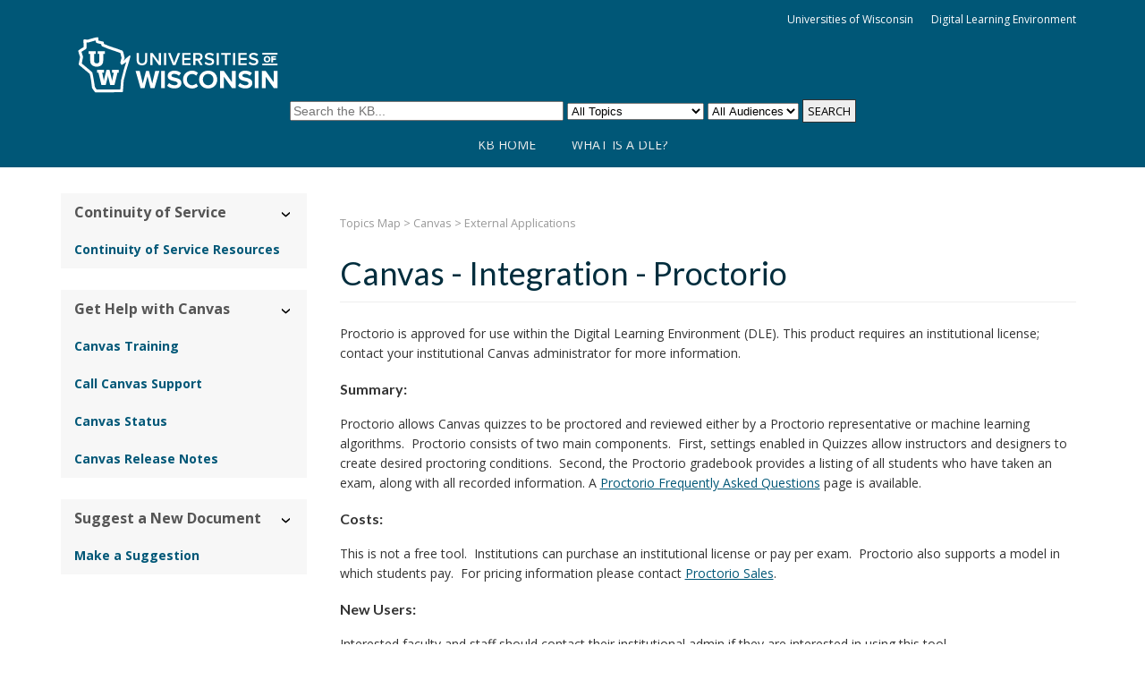

--- FILE ---
content_type: text/html; charset=utf-8
request_url: https://kb.wisconsin.edu/dle/page.php?id=97329
body_size: 5737
content:
<!DOCTYPE html><html lang="en-US"><head><script>(function(w,d,s,l,i){w[l]=w[l]||[];w[l].push({'gtm.start':new Date().getTime(),event:'gtm.js'});var f=d.getElementsByTagName(s)[0],j=d.createElement(s),dl=l!='dataLayer'?'&l='+l:'';j.async=true;j.src='https://www.googletagmanager.com/gtm.js?id='+i+dl;f.parentNode.insertBefore(j,f);})(window,document,'script','dataLayer','GTM-5MRHB7J');</script><title>Canvas - Integration - Proctorio</title><meta http-equiv="content-type" content="text/html; charset=utf-8"><meta name="description" content=""><meta name="keywords" content="KnowledgeBase, knowledge base, universities, colleges, higher education, knowledge sharing, knowledge collaboration, technical support self-service solutions"><meta name="application-name" content="University KnowledgeBase"><meta name="viewport" content="width=device-width, initial-scale=1.0"><link rel="canonical" href="https://kb.wisconsin.edu/dle/97329"><script src="/css/kbs-base.js?v=2610" type="text/javascript"></script><link rel="shortcut icon" type="image/x-icon" href="/images/group388/logo/favicon.ico"><link rel="stylesheet" type="text/css" media="screen" href="/css/froala-editor@3.2.2/froala_style.min.css"><link rel="stylesheet" type="text/css" media="screen" href="/css/froala-editor@3.2.2/froala_override.css"><link rel="stylesheet" type="text/css" media="screen" href="/css/tinymce@5/content.css"><link rel="stylesheet" type="text/css" media="screen" href="/css/kbs-base.css?v=2610"><link rel="stylesheet" type="text/css" media="screen" href="/css/default_layout1.css?v=2610"><style></style>

<link href="https://fonts.googleapis.com/css?family=Lato:400,700,700i|Open+Sans:400,400i,700,700i" rel="stylesheet">

<style>

body {

    font-family: "Open Sans", Helvetica, Arial, sans-serif;
    font-size: 14px;
    line-height: 1.618;
    color: #333333;

}

h1, h2, h3, h4 {
    font-family: "Lato", sans-serif;
}

a, a:visited {
    color: #005777;
}

a:hover, a:focus {
    color: #002d3d;
    text-decoration: none;
}

.section {
    margin: 0 auto;
    max-width: 1170px;
}

/***** TOP LINKS, LOGO, AND SEARCH *****/

#top-links, #top-links-int {
    background: #002d3d;
    border-bottom: .75em solid #005777;
}

#top-links, #top-links-int, #logo-search {
    padding: 10px 50px;
}

#top-right-links {
    position: relative; /**/
    z-index:1000; /**/
}

#top-left-links li, #top-right-links li {
    padding: 0 10px;
}

.span_logo-search_1_of_2 { /**/
    background: #005777; 
    position: absolute !important;
    top: 0;
    left: 0;
    padding: 35px 0px 40px;
    overflow: hidden;
    width: 100%;
}

.span_logo-search_2_of_2 { /**/
    position: relative;
    text-align: center;
    width: 100%;
    padding-top: 10px;
}

#logo-search {
    background: #005777;
   /* height: 140px; use if linkbar is disabled*/
   height: 70px;
}

#group-logo {
    max-width: 1220px; /*increase relative to padding*/
    margin: 0px auto;
    padding-left: 50px;
}

#group-logo a, #group-logo a:hover {
    position: relative;
    z-index: 100;
}

#group-logo img {
    width:240px;
}

#search-form .inputBox {
    font-size: 14px;
}

#search-form .search {
    font-size: 13px;
    font-weight: normal;
    font-family: inherit;
    background: #EEEEEE;
    padding: 3px 5px;
    border: 1px solid #333;
}

/***** TWO-COLUMN LAYOUT *****/

#middle-sect1, #middle-sect2, #middle-sect22 {
	margin: 1em 5% 2em 5%;
}

#middle-sect3 {
    margin: 1em 5% 2em 5%;
}

.section.group.middle-sect2, .section.group.middle-sect3 {
    display: flex;
    flex-wrap: wrap;
}

.span_middle2_1_of_2, .span_middle3_1_of_3, .span_middle3_3_of_3 {
    width: auto;
    flex: 1 1;
    min-width: 145px;
}

.span_middle3_1_of_3, .span_middle2_1_of_2, .span_middle22_1_of_2 {
    margin-right: 2em!important;
}

.span_middle3_3_of_3 {
    margin-left: 2em!important;
}

.span_middle2_2_of_2 {
    width: auto;
    flex: 3 1;
    min-width: 68%;
}

.span_middle3_2_of_3 {
	width: auto;
    flex: 3 1;
    min-width: 60%;
}

/***** SIDE AND CONTENT MODULES *****/

#under-logo-links, #under-search-links {
    background: #005777;
    height: auto;
}

#under-logo-links ul, #under-search-links ul {
    padding: 0 15px;
}

#under-logo-links li, #under-search-links li {
    line-height: 22px;
    background: none;
    padding-right: 40px;
}

#under-logo-links li:last-child, #under-search-links li:last-child {
    padding-right: 0;
}

#under-logo-links li a, #under-search-links li a {
    color: #eee;
    padding: 14px 0;
    display: block;
    font-weight: normal;
    text-transform: uppercase;
}

#under-logo-links ul li a:hover, #under-search-links ul li a:hover {
    background: none;
}

.kbleftlinks, .kbrightlinks, #qcats {
    background: #F7F7F7;
    margin-bottom: 1.5rem;
}

.kbleftlinks .head, .kbrightlinks .head, #qcats .head {
    background: transparent;
    font: bold 16px "Open Sans", Helvetica, Arial, sans-serif;
    color: #555;
    text-align: left;
    padding: 10px 15px;
}

.kbleftlinks ul, .kbrightlinks ul {
    background: transparent;
    border: none;
}

.kbleftlinks li, .kbrightlinks li {
    border-bottom: none;
    font-size: 14px;
    line-height: 22px;
}

.kbleftlinks a, .kbrightlinks a, #qcats a {
    padding: 10px 15px;
    color: #005777 !important;
}

.kbleftlinks a:hover, .kbrightlinks a:hover, #qcats a:hover {
    background-color: #EEEEEE;
    color: #000000 !important;
}

#news, #topDocs, #recentDocs, .custom {
    background-color: #EEEEEE;
    margin-bottom: 20px;
    padding: 20px;
    border-radius: 6px;
}

#news h2, #topDocs h2, #recentDocs h2, .custom h2 {
    font-size: 26px;
    line-height: unset;
    font-weight: normal;
    font-family: 'Lato', sans-serif;
    margin: 0 0 11px 0;
    padding: 0 !important;
    border-bottom: none;
    background-color: transparent;
    color: #555555;
}

#news a, #topDocs a, #recentDocs a, .custom a {
    color: inherit;
    text-decoration: none;
}

#news a:hover, #topDocs a:hover, #recentDocs a:hover, .custom a:hover {
    border-bottom: 1px solid #ababab;
    color: #005777;
}

#news .nonews, #news .summary {
    font-size: inherit;
}

#news .title {
    font-size: 15px;
    color: inherit;
}

.news-update-time {
    font-size: 12px;
}

/***** SEARCH RESULTS AND DOC PAGES *****/

#search-result-table1 .top th, #search-result-table1 .top a {
    background: #002d3d;
    color: #FFF;
}

#search-result-table1 th, #search-result-table1 td {
    padding: 5px 10px;
}

.title {
    font-size: 36px;
    font-weight: normal;
    padding-bottom: 10px;
    border-bottom: 1px solid #eeeeee;
    line-height: 1.2;
    color: #002d3d;
}

/*Old - delete when table is converted to div*/
.kbfeedbacktable1 {
    margin: 1.5em 0;
}

.kbfeedbacktable1 th {
    font-size: 13px;
}

.kbfeedbacktable1 td {
    background-color: #F7F7F7;
}
/*End old*/

/*New 11-11-24*/
.doc-info {background-color: #F7F7F7; padding: .8rem;}
/*End new*/
/***** FOOTER *****/

#copyright {
    background-color: #424242;
    border-top: none;
    color: #FFFFFF;
    font-family: inherit;
    line-height: 1.2;
}

#copyright a {
    color: inherit;
}



/***** RESPONSIVE *****/

@media only screen and (max-width: 780px) {
    
    .col {
        margin: 7px 0;
}
    
    .span_top_2_of_3 {
        margin: 0;
        height: 0;
    }
    
    #top-left-links ul, #top-right-links ul {
        padding: 0;
        text-align: right;
    }
    
    #under-logo-links ul, #under-search-links ul {
        padding-bottom: 10px;
    }
    
    #under-logo-links li a, #under-search-links li a {
        white-space: nowrap;
        display: inline-block;
    }
    
    .span_logo-search_1_of_2 {
        text-align: left;
        margin-top: 0;
    }
    
    .span_logo-search_2_of_2 {
        padding-top: 60px;
    }
    
    #logo-search {
        margin-bottom: 0;
    }
	
    .span_middle2_2_of_2 , .span_middle2_1_of_2, .span_middle22_2_of_2, .span_middle22_1_of_2, .span_middle3_3_of_3, .span_middle3_2_of_3, .span_middle3_1_of_3 {
        width: 100%;
        flex: none;
        margin: .5em 0 !important;
    }
    
    .kbleftlinks li, .kbrightlinks li {
        border-bottom: none;
    }
    
    .kbleftlinks a, .kbrightlinks a, #qcats a {
        display: inline-block;
    }
    
    .kbleftlinks a:hover, .kbrightlinks a:hover, #qcats a:hover {
        display: inline-block
    }
}</style><link rel="stylesheet" type="text/css" media="screen" href="/css/uw-buttons.css"><link rel="stylesheet" type="text/css" media="print" href="/css/print.css"></head><body><noscript><iframe src="https://www.googletagmanager.com/ns.html?id=GTM-5MRHB7J" height="0" width="0" style="display:none;visibility:hidden"></iframe></noscript><div id="skip-nav"><a href="#maincontent">Skip navigation</a></div><div id="body-container"><header role="banner"><div id="top-links"><div class="section group top"><div class="col span_top_1_of_3"><span class="hidden">Canvas - Integration - Proctorio</span></div><div class="col span_top_2_of_3"><img src="/css/1px_transparent.gif" alt="" style="border:0;width:0;height:0"></div><div class="col span_top_3_of_3"><div id="top-right-links"><ul><li class="first"><a href="https://www.wisconsin.edu/">Universities of Wisconsin</a></li><li><a href="https://www.wisconsin.edu/dle">Digital Learning Environment</a></li></ul></div></div></div></div><div id="logo-search"><div class="section group logo-search"><div class="col span_logo-search_1_of_2"><div id="group-logo"><a href="./"><img src="/images/group388/logo/UniversitiesLogo.svg" alt="UWSA Digital Learning Environment KnowledgeBase" width="" height=""><span class="group-name-hide">UWSA DLE</span></a></div></div><div class="col span_logo-search_2_of_2"><div id="search-form" class="upper" role="search"><form accept-charset="UTF-8" method="get" action="search.php" title="Search"><span id="resultc" role="status" aria-live="polite"></span><br><label for="q" class="hidden">Search term</label><input class="inputBox" id="q" type="text" name="q" placeholder="Search the KB..." value="" size="36" maxlength="140" onkeyup="resultC(this.value)" aria-controls="resultc" aria-autocomplete="both" > <label for="cat" class="hidden">Select topic</label><select class="selectBox kb-dropdown-fixed-300m" id="cat" name="cat" onchange="this.form.submit();"><option value="0">All Topics</option><option value="8259">Known Issues</option><option value="8253">Canvas</option><option value="9589">&nbsp; Continuity of Service</option><option value="8257">&nbsp; External Applications</option><option value="9568">&nbsp; PeopleSoft</option><option value="8255">Kaltura</option><option value="8348">&nbsp; Known Issues</option><option value="11177">Zoom</option></select> <label for="aud" class="hidden">Select audience</label><select class="selectBox kb-dropdown-fixed-300m" id="aud" name="aud" onchange="this.form.submit();"><option value="0">All Audiences</option><option value="261">Administrator</option><option value="1">Faculty</option><option value="2">Staff</option><option value="3">Students</option></select> <input class="search" type="submit" value="SEARCH"></form></div><script>if(document.getElementsByClassName("search")){document.getElementsByClassName("search")[0].addEventListener("click", searchBtn);}</script></div></div></div><div id="under-search-links"><ul><li class="first"><a href="https://kb.wisconsin.edu/dle/">KB Home</a></li><li><a href="https://www.wisconsin.edu/dle/strategy/">What is a DLE?</a></li></ul></div></header><div id="container"><div id="middle-sect2"><div class="section group middle-sect2"><div class="col span_middle2_1_of_2"><nav role="navigation" aria-labelledby="ContinuityofService"><div class="kbleftlinks"><span id="ContinuityofService" class="head">Continuity of Service</span><ul id="kbleftul0"><li><a href="https://kb.wisconsin.edu/dle/search.php?q=&cat=9589&aud=0">Continuity of Service Resources</a></li></ul></div></nav><nav role="navigation" aria-labelledby="GetHelpwithCanvas"><div class="kbleftlinks"><span id="GetHelpwithCanvas" class="head">Get Help with Canvas</span><ul><li><a href="https://community.canvaslms.com/community/answers/training/">Canvas Training</a></li><li><a href="https://www.wisconsin.edu/dle/canvas-support/">Call Canvas Support</a></li><li><a href="https://status.instructure.com/">Canvas Status</a></li><li><a href="https://community.canvaslms.com/community/answers/releases">Canvas Release Notes</a></li></ul></div></nav><nav role="navigation" aria-labelledby="SuggestaNewDocument"><div class="kbleftlinks"><span id="SuggestaNewDocument" class="head">Suggest a New Document</span><ul><li><a href="https://kb.wisconsin.edu/dle/feedback.php?action=2&help=suggest">Make a Suggestion</a></li></ul></div></nav></div><div class="col span_middle2_2_of_2"><main id="maincontent" role="main"><div id="page-content" role="article"><div class="fr-element fr-view"><br><span class="topic-path"><a href="topics.php">Topics Map</a> &gt; <a href="search.php?cat=8253">Canvas</a> &gt; <a href="search.php?cat=8257">External Applications</a> <br></span><h1 class="title">Canvas - Integration - Proctorio</h1><div style="float:right;text-align:right;padding:1px;border-radius:2px;"></div><div class="doc-summary">Proctorio is approved for use within the Digital Learning Environment (DLE). This product requires an institutional license; contact your institutional Canvas administrator for more information.</div><div class="doc-body"><h3>Summary:</h3>
<div>Proctorio allows Canvas quizzes to be proctored and reviewed either by a Proctorio representative or machine learning algorithms.&nbsp; Proctorio consists of two main components.&nbsp; First, settings enabled in Quizzes allow instructors and designers to create desired proctoring conditions.&nbsp; Second, the Proctorio gradebook provides a listing of all students who have taken an exam, along with all recorded information. A <a href="https://proctorio.com/faq" target="_blank" rel="noopener">Proctorio Frequently Asked Questions</a> page is available.</div>
<div><span style="color: #333333;"><span style="font-family: Muli, sans-serif;"></span></span>
<h3 style="box-sizing: border-box; margin: 0px 0px 10px; font-family: Muli, sans-serif; font-size: 16px; color: #333333;"></h3>
<h3>Costs:</h3>
</div>
<div>This is not a free tool.&nbsp; Institutions can purchase an institutional license or pay per exam.&nbsp; Proctorio also supports a model in which students pay.&nbsp; For pricing information please contact <a href="https://proctorio.com/get-started" target="_blank" rel="noopener">Proctorio Sales</a>.</div>
<h3>New Users:</h3>
<p>Interested faculty and staff should contact their institutional admin if they are interested in using this tool.</p>
<h3>Additional Resources</h3>
<ul>
<li><a href="https://proctorio.com/get-started" target="_blank" rel="noopener">Getting Started and Browser Extension</a></li>
<li><a href="https://proctorio.com/support" target="_blank" rel="noopener">Support Center</a></li>
<li><a href="https://proctorio.com/policies#all&amp;all&amp;tos&amp;section-termsofservice" target="_blank" rel="noopener">Terms of Service</a></li>
<li><a href="https://proctorio.com/policies#all&amp;all&amp;aup&amp;section-acceptableusepolicy" target="_blank" rel="noopener">Acceptable Use Policy</a></li>
<li><a href="https://proctorio.com/privacy" target="_blank" rel="noopener">Privacy Policy</a></li>
</ul></div></div></div><br style="clear:both;"><hr class="kbhr1"><div class="doc-info"><div class="doc-attr keywords"><div class="doc-attr-name">Keywords:</div><div class="doc-attr-value"><span id="kb-page-keywords">External Apps LTI Proctorio proctoring</span></div></div><div class="doc-attr id"><div class="doc-attr-name">Doc ID:</div><div class="doc-attr-value">97329</div></div><div class="doc-attr owner"><div class="doc-attr-name">Owned&nbsp;by:</div><div class="doc-attr-value"><span class="doc-attr-value-owner-name">Christy S. in </span>UWSA DLE</div></div><div class="doc-attr created"><div class="doc-attr-name">Created:</div><div class="doc-attr-value">2020-01-24</div></div><div class="doc-attr updated"><div class="doc-attr-name">Updated:</div><div class="doc-attr-value">2025-02-05</div></div><div class="doc-attr sites"><div class="doc-attr-name">Sites:</div><div class="doc-attr-value">UW System Administration DLE</div></div><div class="doc-attr feedback"><div class="doc-attr-value"><input type="hidden" id="did" value="97329"><span id="vote-yes"><input type="button" id="helpfulBtn" class="feedback-btn-yes" value="Helpful"></span> <span id="count-yes">0</span> &nbsp; <span id="vote-no"><input type="button" id="unhelpfulBtn" class="feedback-btn-no" value="Unhelpful"></span> <span id="count-no">0</span> &nbsp; <script>if(document.getElementById("helpfulBtn")){document.getElementById("helpfulBtn").addEventListener("click", yesVote);}if(document.getElementById("unhelpfulBtn")){document.getElementById("unhelpfulBtn").addEventListener("click", noVote);}</script> <span class="doc-comment"><a class="feedback-btn-link" href="feedback.php?action=2&amp;help=comment&amp;id=97329">Comment</a></span> <span class="suggest-doc3"><a class="feedback-btn-link" href="feedback.php?action=2&amp;help=suggest&amp;id=97329">Suggest new doc</a></span><span id="feedback-thank-you"></span></div></div></div><div class="topic-footer"> <br></div></main></div></div></div><footer><div id="copyright" role="contentinfo">Copyright © 2026<br><div id="view-toggle"><p></p></div></div></footer></div></div><script src="/cssjs/kb-collapsing-modules.js" type="text/javascript"></script><script type="text/javascript" src="/cssjs/kb-doc-collapsing-panels.js"></script><script>if(document.getElementsByTagName("a")){let els=document.getElementsByTagName("a");for(let i=0;i<els.length;i++){els[i].addEventListener("click", lnks);}}</script></body></html>

--- FILE ---
content_type: text/css
request_url: https://kb.wisconsin.edu/css/froala-editor@3.2.2/froala_override.css
body_size: 131
content:
.fr-view table td { padding: 5px; }
.fr-view .fr-class-code { padding: 2px 5px; }
.fr-view ul, .fr-view ol { list-style-position: unset; }
.fr-element { z-index: 0; }


--- FILE ---
content_type: text/css
request_url: https://kb.wisconsin.edu/css/kbs-base.css?v=2610
body_size: 2555
content:
@charset "utf-8";
/*
Starting this file intended for consolidating default_layout1.css and default_layout2.css, etc.
This is to avoid duplicating new CSS declarations as the KB evolves and with new features and elements.
*/

body {font-family: Arial, sans-serif; color:#333333; margin: 0; padding: 0;}

/* Override froala css */
.fr-view table td { padding: 5px; }

/* Generic headings, pre, form, img, etc */
h1 {font-size:19px;}
h2 {font-size:18px;}
h3 {font-size:16px;}
h4 {font-size:14px;}
.kb-page-see-also h2 {font-size:16px;}
p { min-height: 1px; }
form {margin:0;}
img {border:none; max-width:100%; height:auto;} /*for ie8 add: width:auto\9;*/
a[name] {color:inherit; background-color:inherit; text-decoration:inherit;}
pre {font-size:11px; white-space:pre-wrap; word-wrap:break-word;}
abbr, span.abbr, acronym  {cursor:help; border-bottom: 1px dashed #000;}
hr.kbhr1 {border:0;height:1px;background:#333;}
.auto-pre-txt {font-size:10pt;font-family:arial,sans-serif,helvetica;line-height:1.25em;}

/* Search result condensed format */
#resp-table {width: 100%; display: table; background: #fff; margin-bottom: 1rem;}
#resp-table a:link {text-decoration: none;}
#resp-table a:hover {text-decoration: underline;}
#resp-table-caption {display: table-caption; visibility: hidden;}
#resp-table-header {display: table-header-group; background-color: rgb(225, 224, 224); font-weight: bold; font-size: 1rem;}
.table-header-cell {display: table-cell; padding: 0.2rem; text-align: justify; border: 1px solid #d9d9d9; border-right: 0;}
#resp-table-body {display: table-row-group;}
.resp-table-row {display: table-row;}
.resp-table-row.row:nth-child(even) {background: #f8f6f5;}
.table-body-cell {display: table-cell; padding: 0.25rem; border: 1px solid #d9d9d9; border-top: 0; border-right: 0;}
.center {text-align: center;}
.date-Ymd {white-space: nowrap;}
.extra-left-padding {padding-left: 0.6rem;}
.last-cell {border-right: 1px solid #d9d9d9;}
#resp-table-footer {display: table-footer-group; background-color: #f4f2f1; font-weight: bold; font-size: inherit; color: rgba(255, 255, 255, 0.45);}
.table-footer-cell {display: table-cell; padding: 10px; text-align: justify; border-bottom: 1px solid #d9d9d9;}
@media all and (max-width: 430px) {  .date-Ymd {white-space: pre-wrap;}  }

/* KB page info section */
.doc-info {display: flex; flex-wrap: wrap; font-size: 1rem;}
.doc-info div {display: inline-block; line-height: 2; padding: 2px 5px;}
.doc-info .doc-attr {flex: 1 1 50%; display: flex; flex-wrap: nowrap;}
.doc-info .doc-attr-name {font-weight: bold;}
.doc-info .doc-attr-value {display: block;}
.doc-attr.keywords, .doc-attr.sites, .doc-attr.feedback, .doc-attr.cleanurl {flex: 1 1 100%;}

/* QA (question answering) popup form */
.qa-form-popup {
    display: none; position: fixed; bottom: 0; right: 15px; border: 3px solid #0479a8; z-index: 19; width: 48rem;
    font-size: 1rem; overflow-y: auto; max-height: 80vh; border-radius: 8px;
}
.qa-form-container { max-width: 100%; padding: 10px; background-color: var(--uwBgGray); }
.qa-form-container textarea {
    width: 97%; padding: 10px; margin: 5px 0 10px 0; border: none; background: #FFFFFF;
    resize: none; overflow-y: auto; /* Enable vertical scrolling for textarea */
}
.qa-response {
    margin-top: 20px; padding: 0 10px 0 10px; border: 1px solid #ccc;
    background-color: #f9f9f9; max-height: 800px;  overflow-y: auto;
}
.qa-form-container .qa-btn {
    background-color: #04AA6D; color: white; padding: 8px 12px; border: none; cursor: pointer;
    width: 48%; margin-right: 2%; opacity: 0.8;
}
.qa-form-container .qa-btn-container { display: flex; justify-content: space-between; }

/* Interactive action status message */
.kb-success-msg, .kb-warning-msg, .kb-error-msg {
    font-family: sans-serif, arial, helvetica; font-size: 0.88rem;
    margin: 12px 0 2px 0; padding: 8px; border-radius: 3px;
}
.kb-info-msg { color: #059; background-color: #BEF; }
.kb-success-msg { color: #270; background-color: #DFF2BF; }

/* Split button menus similar to those in admin tools */
.kb-button-container {display: flex; gap: 1px; justify-content: center; margin: 10px 0 12px 0; text-align: left;}
.split-button {position: relative; display: inline-block;}
.split-button button::after {content: url('/css/svg/arrow-up-24.svg'); margin-left: 6px; transform: rotate(-180deg); transition: transform 0.3s;}
.split-button button.blue {background: #207ab7; padding-left: 0; height: 100%;}
.split-button button.blue::after {content: url('/css/svg/arrow-up-white-24.svg'); margin-left: 6px; transform: rotate(-180deg); transition: transform 0.3s;}
.split-button button.rotate::after {transform: rotate(-360deg);}
.split-button a.copy::after {content: url('/css/svg/copy-14.svg'); margin: 0.2rem 0 0 0.4rem; vertical-align: middle;}
.split-button a.new-tab::after {content: url('/css/svg/external-link-13.svg'); margin: 0.2rem 0 0 0.4rem; vertical-align: middle;}
.split-btn {
    display: flex; color: #135e96; font-weight: 700; cursor: pointer; align-items: center; justify-content: space-between;
    border: 2px solid #207ab7; border-radius: 3px; margin-bottom: 8px; margin-right: 4px; padding-left: 14px;
}
.dropdown-menu {
    display: none; position: absolute; margin-top: -6px; border-radius: 3px; background-color: #f9f9f9;
    box-shadow: 0 8px 16px 0 rgba(0,0,0,0.2); white-space: nowrap; z-index: 1;
}
.dropdown-menu a, .dropdown-menu a:visited {
    color: black; padding: 6px 16px; text-decoration: none; display: block; cursor: pointer;
    border: 1px solid transparent; border-radius: 3px; font-family: sans-serif, arial, helvetica;
}
.dropdown-menu a:hover {color: black; background-color: #e6e5e5; border: 1px solid #999; border-radius: 3px;}
.dropdown-menu a:first-child {margin-top: 8px;}
.dropdown-menu a:last-child {margin-bottom: 8px;}
.dropdown-menu.open {display: block;}
.dropdown-menu-right, .dropdown-menu-right2 {right: 0; left: auto;}
.kb-dropdown-divider {border-top: 1px solid #ccc; margin: 6px 0;}

/* KB page action buttons and their tooltips */
.kb-doc-action-btn {cursor: pointer; margin-right: 0.4rem;}
.kb-tooltip {position: relative; display: inline-block;}
.kb-tooltip .kb-tooltip-text {
    position: absolute; visibility: hidden; white-space: nowrap; background-color: #333; color: #fff; padding: 5px 10px;
    border-radius: 5px; font-size: 12px; text-align: left; z-index: 3; top: -36px; left: 2%; opacity: 0; transition: opacity 0.5s;
}
.kb-tooltip:hover .kb-tooltip-text {visibility: visible; opacity: 1;}

/* Paging links for search results etc. */
.kbt-paging {text-align:center; font-weight:normal; font-size:90%; padding:10px 0; margin-left:auto; margin-right:auto; width:96%;}
.kbt-paging ul {list-style-type: none;}
.kbt-paging li {display: inline; margin: 0 1px !important;}
.kbt-paging a:hover {color: rgb(2, 84, 131); background-color:#cccccc;border:1px solid #666666;}
.kbt-paging a {display: inline-block; border: 1px solid #999; padding: 1px 8px; margin: 1px 2px;
    text-decoration: none; color: #0479a8; border-radius: 3px; min-width: 20px;
}
a.pag-ellipsis {border: none !important; color: #000 !important; padding: 1px 4px !important;}
a.pag-ellipsis:hover {background: none !important; border: none !important; color: inherit !important;}
a[aria-current] {background: #0479a8 !important; color: #fff !important; border-color: #0479a8 !important;}
a[aria-current]:hover {background: #0479a8; color: #fff; border-color: #0479a8;}


--- FILE ---
content_type: text/css
request_url: https://kb.wisconsin.edu/css/default_layout1.css?v=2610
body_size: 8108
content:
@charset "utf-8";

html, body {min-height:100%;}
#top-links {background-color:#680000; color:#ffffff;}
#top-links-int {background-color:#363636; color:#ffffff;}

.kbleftlinks .head, .kbrightlinks .head, #qlinks .head, #resource-links .head, #qcats .head, #news h2, #topDocs h2, #recentDocs h2, .custom h2 {background-color:#E9DDBF; color:#993300;}
.kbleftlinks ul, .kbrightlinks ul, #qlinks ul, #resource-links ul {border-left:3px solid #E9DDBF; border-right:3px solid #E9DDBF; border-bottom:4px solid #E9DDBF;}
.kbleftlinks li, .kbrightlinks li, #qlinks li, #resource-links li {border-bottom:1px solid #E9DDBF;}

a {color:#000099; text-decoration:underline;}
a:hover {color:#990000;}
a:visited {color:#333366;}

#skip-nav a {position:absolute; left:-10000px; top:auto; width:1px; height:1px; overflow:hidden;}
#skip-nav a:focus {position:static; width:auto; height:auto;}
div {box-sizing: border-box;}
div[aria-hidden="true"] {display:none;}
div[aria-hidden="false"] {display:block;}

.txt-unavailable {font-size: 90%; color: #595959; display: none;}
.internal-only-suffix {font-size: 88%; font-weight: normal; color: #595959;}

/* Overall container, eg. width:960px; */
#body-container {width:100%; margin-left:auto; margin-right:auto;}

/* Top links */
#top-links, #top-links-int {margin:0; padding:5px 5px 5px 5px;}
#top-left-links ul, #top-right-links ul {margin:0; padding-left:1px;}
#top-left-links li, #top-right-links li {font-size:12px; line-height:14px; display:inline; padding:0 5px 0 5px; border-left:0 solid #eeeeee;}
#top-left-links li {font-weight:bold;}
#top-left-links .first, #top-right-links .first  {border-left:0;}
#top-left-links a, #top-right-links a {color:#FEFEFE; text-decoration:none;}
#top-left-links a:hover, #top-right-links a:hover {text-decoration:underline;}
#top-right-links ul, #top-right-links li  {text-align:right;}
.span_top_3_of_3 {width:50%; text-align:right;}
.span_top_2_of_3 {width:49%; text-align:left;}
.span_top_1_of_3 {width:1%; text-align:left; text-decoration:none; padding:0;}

/* Link bar under group log or under search form */
#under-logo-links, #under-search-links {background-color:#E8DBCA; width:100%; margin-left:auto; margin-right:auto; background-image:url(/css/link_bar_bg.jpg); background-position:top left; background-repeat:repeat-x; height:25px;}
#under-logo-links ul, #under-search-links ul {margin:0; padding:0; list-style:none; list-style-image:none; text-align:center;}
#under-logo-links li , #under-search-links li {padding:0; display:inline-block; line-height:25px; font-size:1em; vertical-align:top; list-style-type:none;
    background:transparent url(/css/link_bar_button_border.gif) no-repeat right 0; zoom: 1;
}

#under-logo-links li a, #under-search-links li a {color:#993300; font-size:1em; font-weight:bold; padding:0 18px; text-decoration:none;}
#under-logo-links li:last-child, #under-search-links li:last-child {background:none;}
#under-logo-links ul li a:hover, #under-search-links ul li a:hover {background:url(/css/link_bar_hover_bg.jpg) no-repeat right 0;}

/* Logo and search form */
#logo-search {background-color:#990000; color:#ffffff; margin:0; padding:0;}
#group-logo {width:100%; margin:0 auto 0 4px;}
#group-logo .group-name, #group-logo .group-name-hide {
    display: inline-block;
    line-height: 1.1;
    padding: .5rem 0 0 0;
    color: #c5050c;
    font-weight: 800;
    font-size: 1.25rem;
    margin: auto 0;
    text-shadow: none;
    font-family: inherit;
    text-align: left;
}
#group-logo .group-name {display:block;}
#group-logo .group-name-hide {display:none;}
#group-logo a, #group-logo a:hover {text-decoration:none;}

#search-form {width:100%; white-space:nowrap; margin-top:16px;}
#search-form .inputBox {font-size:100%;}
#search-form .selectBox {font-size:13px;}
#search-form .search {font-weight:bold;}
/* If link bar between logo and search form, class .lower is used */
#search-form.lower {background-color:#eeeeee; text-align:center; padding-bottom:10px; margin-top:0;}
/* selected topics */
.ticked {background-color:#ECF6CE; color:#088A08;}

.span_logo-search_2_of_2 {width:68%; text-align:left; margin:0;}
.span_logo-search_1_of_2 {width:32%; text-align:left; margin:0;}

#header-banner {background:none repeat scroll 0 0 rgb(255, 209, 204); border: 1px solid rgb(255, 179, 170); padding: 15px; margin: 10px 12px -2px 10px;}

/* Content area (anything below the searchbox, eg. content modules, kb article content) */
#container {min-width:500px; width:100% !important; position:relative; padding-top:11px;}

.kb-dropdown-fixed-300m {max-width: 300px; white-space: nowrap; overflow: hidden; text-overflow: ellipsis;}

/* mouseover dropdown menu */
div#mouseover-dropdown { width:100%; margin-left:auto; margin-right:auto; background-image:url(/css/link_bar_bg.jpg); background-position:top left; background-repeat:repeat-x; border-top:2px groove #E9DDBF; border-bottom:2px groove #E9DDBF; }
div#mouseover-dropdown ul { margin:0; padding:0; list-style:outside none none; text-align:center; }
div#mouseover-dropdown li { padding:0 18px; display:inline-block; line-height:25px; font-size:1em; vertical-align:top; list-style-type:none; background:transparent url(/css/link_bar_button_border.gif) no-repeat right 0; position:relative; }
div#mouseover-dropdown li li { background:none; width:90%; padding:0 5%; text-align:left; border-bottom:1px solid #C9BD9F; }
div#mouseover-dropdown li:last-child { background:none; }
div#mouseover-dropdown span, div#mouseover-dropdown a { font-size:1em; font-weight:bold; color:#993300; text-decoration:none; margin:0; }
div#mouseover-dropdown a:hover { text-decoration:underline; }
div#mouseover-dropdown li ul { padding:0; display:none; position:absolute; top:25px; left:-1px; right:-1px; background-color:#E9DDBF; z-index:3; border:2px groove #E9DDBF; }
div#mouseover-dropdown li:hover ul { display:block; }

/* Handle for kb article content */
#page-content {background-color:#ffffff;}

/* Side menus */
.kbleftlinks, .kbrightlinks, #qlinks, #resource-links, #qcats {margin-bottom:5px;}
.kbleftlinks .head, .kbrightlinks .head, #qlinks .head, #resource-links .head, #qcats .head {font-weight: bold; font-size:90%; line-height:13px; text-align:center; padding:3px 0 3px 0; display:block;}
.kbleftlinks a, .kbrightlinks a, #qlinks a, #resource-links a, #qcats a {color:#ac0809; text-decoration:none; padding:4px 6px; display:block;}
.kbleftlinks a:hover, .kbrightlinks a:hover, #qlinks a:hover, #resource-links a:hover, #qcats a:hover {background-color:#F3E9CF; color:#990000;}
.kbleftlinks a:visited, .kbrightlinks a:visited, #qlinks a:visited, #resource-links a:visited, #qcats a:visited {color:#660000;}
.kbleftlinks ul, .kbrightlinks ul, #qlinks ul, #resource-links ul {background-color:#FFFFFF; list-style:none; margin:0; padding:0;}
.kbleftlinks li, .kbrightlinks li, #qlinks li, #resource-links li {list-style-type:none; font-size:12px; font-weight:bold; line-height:14px;}

/* Nav menu (Topics tree, always on the left side) */
#qcats .pad {border-left:2px solid #E9DDBF; border-right:2px solid #E9DDBF;}
#qcats .cat-sub {z-index:200;}
#qcats ul {margin:0; padding-left:2px; background-color:#F9F9F9;}
#cat-nav ul {margin:0; padding:0; list-style:none; width:/*150px;*/100%; border-bottom:3px solid #E9DDBF;}
#cat-nav ul li {position: relative;}
#cat-nav li ul {position: absolute; left:/*149px;  Set 1px less than menu width */ 99.5%; top:0; display:none;}
#cat-nav ul li a {display: block; text-decoration:none; font-size:11px; font-weight:bold; color:#000000; padding:5px; border:1px solid #E9DDBF; border-bottom:0;} /* Styles for Menu Items */
#cat-nav * html ul li {float:left; height:1%;} /* IE Hack */
#cat-nav * html ul li a {height:1%;} /* IE Hack */
#cat-nav li:hover>ul {display:block;} /* The magic */

/* Outage module (usually right side), most groups don't use this */
#out, #out-green  {margin-bottom:5px;}
#out .head, #out-green .head {color:#2F2F2F; background-color:#E5B7B3; font:bold 11px Verdana,Arial; line-height:13px; text-align:center; padding-bottom:2px; display:block;}
#out .word, #out-green .word {background-color:#F5F5F5; border-left:3px solid #E5B7B3; border-right:3px solid #E5B7B3; font-size:12px; font-weight:bold; line-height:18px; text-align:center; padding-top:5px; display:block;}
#out .history, #out-green .history {color:#2F2F2F; background-color:#F5F5F5; border-left:3px solid #E5B7B3; border-right:3px solid #E5B7B3; border-bottom:3px solid #cc0033; font-size:11px; line-height:18px; text-align:left; padding:1px 0 4px 12px; display:block;}
#out a, #out-green a {text-decoration:none;}
#out a:hover, #out-green a:hover {color:#990033; text-decoration:underline;}
#out .word, #out .history {border-color:#E5B7B3;}
#out-green .word, #out-green .history {border-color:#B5EDBC;}
#out .head {background-color:#E5B7B3;}
#out .word {color:#990033;}
#out-green .head {background-color:#B5EDBC;}
#out-green .word {color:green;}

/* Rounded corners */
.kbleftlinks .head, .kbrightlinks .head, #qlinks .head, #resource-links .head, #qcats .head, #news h2, #topDocs h2, #recentDocs h2 , .custom h2, #out .head, #out-green .head {
    -moz-border-top-left-radius:0.5em 0.5em; -webkit-border-top-left-radius:0.5em 0.5em; border-top-left-radius:0.5em 0.5em;
    -moz-border-top-right-radius:0.5em 0.5em; -webkit-border-top-right-radius:0.5em 0.5em; border-top-right-radius:0.5em 0.5em;
}
.kbleftlinks ul, .kbrightlinks ul, #qlinks ul, #resource-links ul, #qcats .pad, #out .history, #out-green .history {
    -moz-border-bottom-left-radius:0.4em 0.4em; -webkit-border-bottom-left-radius:0.4em 0.4em; border-bottom-left-radius:0.4em 0.4em;
    -moz-border-bottom-right-radius:0.4em 0.4em; -webkit-border-bottom-right-radius:0.4em 0.4em; border-bottom-right-radius:0.4em 0.4em;
}

/* Middle area: 1 cols or 2 cols or 3 cols */
#middle-sect1, #middle-sect2, #middle-sect22, #middle-sect3 {width:auto; min-height:475px; margin:4px; padding:4px; border:0;}
.span_middle2_2_of_2 {width:84%; text-align:left; padding-left:9px; padding-right:9px;}
.span_middle2_1_of_2 {width:13.5%; text-align:left;}

.span_middle22_2_of_2 {width:13.5%; text-align:left; padding-left:9px; padding-right:9px;}
.span_middle22_1_of_2 {width:84%; text-align:left;}

.span_middle3_3_of_3 {width:13.5%; text-align:left;}
.span_middle3_2_of_3 {width:70.4%; text-align:left; padding-left:9px; padding-right:9px;}
.span_middle3_1_of_3 {width:13.5%; text-align:left;}

/* Fixed content modules: News, Top Documents, Recent Documents + Custom module(s) */
#news, #topDocs, #recentDocs, .custom {background-color:#FAF9F9; margin-bottom:9px;}
#news h2, #topDocs h2, #recentDocs h2, .custom h2 {text-align:left; font-size:12px; line-height:18px; font-weight:bold; font-family:verdana,arial; margin:0; padding:0 10px; border-bottom:1px solid #ffffff;}

#news a, #topDocs a, #recentDocs a, .custom a {text-decoration:underline; color:#990000;}
#news a:hover, #topDocs a:hover, #recentDocs a:hover, .custom a:hover {color:#990000; text-decoration:none;}

#news a.seemore, #topDocs a.seemore, #recentDocs a.seemore, a.seemore {text-transform:uppercase; font-size:9px; color:inherit; background:url("/graph/css_graph/bb2.gif") 100% 45% no-repeat #FFF; padding:1px 10px 1px 5px; border:1px solid #999999; margin:3px 12px 4px 1px; text-decoration:none;}
#news a.seemore, #topDocs a.seemore, #recentDocs a.seemore  {float:right;}
#news a.seemore:hover, #topDocs a.seemore:hover, #recentDocs a.seemore:hover, a.seemore:hover {background:url("/graph/css_graph/bb2.gif") 100% 45% no-repeat #FFF; color:#990000; text-decoration:underline;}

#topDocs .listdoc, #recentDocs .listdoc {padding-top:4px; margin-top:6px; text-align:center; border-top:1px solid #999999; display:block;}
#topDocs .listdoc a, #recentDocs .listdoc a {background-color:transparent; text-decoration:none;}
#topDocs .listdoc a:hover, #recentDocs .listdoc a:hover {text-decoration:underline; color:#000000; background:#ffffaa;}

#topDocs ol, #recentDocs ol, .custom ol {margin:6px 0 0 36px; padding-left:3px; padding-top:2px;}
#topDocs li, #recentDocs li, .custom li {padding:0 0 6px 1px; font-size:small; font-weight:normal;}

/* News module specific */
#news .title {font-size:13px; font-weight:bold; color:#990033; background-color:inherit;}
#news ul {margin:0; padding:3px 0 0 8px;}
#news li {padding:4px 0 4px 3px; display:block;}
#news .nonews {font-size:small; font-weight:normal; padding-left:8px; color:#006600;}
#news .summary {font-size:small; font-weight:normal; padding:3px 0 2px 3px; display:block;}
#news .highImpactTitle {font-weight:bold; font-family:verdana,arial,sans-serif; line-height:20px; color:#990033; background-color:inherit; padding-bottom:5px;}
#news .highImpactSummary {font-weight:bold; font-family:verdana,arial,sans-serif; line-height:18px; color:#000000; padding:0;}

/* Custom content module */
.custom p {padding:0 10px;}

/* Topics tree in a custom content module */
ul.tree, ul.tree ul {list-style-type:none; background:url(/css/vline.png) repeat-y; margin:0 0 0 12px; padding:0;}
ul.tree ul {margin-left:18px;}
ul.tree li {margin:0; padding:0 12px; line-height:24px; font-weight:bold; background:url(/css/node.png) no-repeat;}
ul.tree li.last {background:#fff url(/css/lastnode.png) no-repeat;}
ul.tree li.level1-last, ul.tree li.level2-last, ul.tree li.level3-last, ul.tree li.level4-last, ul.tree li.level5-last, ul.tree li.level6-last {background:#fff url(/css/lastnode.png) no-repeat;}
ul.tree li.level1, ul.tree li.level1-last {font-size:12px;}
ul.tree li.level2, ul.tree li.level2-last {font-size:14px;}
ul.tree li.level3, ul.tree li.level3-last {font-size:16px;}
ul.tree li.level4, ul.tree li.level4-last {font-size:18px;}
ul.tree li.level5, ul.tree li.level5-last {font-size:20px;}
ul.tree li.level6, ul.tree li.level6-last {font-size:22px;}

/* Apply to checklist classed ordered lists */
ol.checklist {list-style-type:none;} /* Remove the number [1] */
ol.checklist > li:before {content:"\2610\0020";} /* Insert content before the list item. Insert a ballot box and a blank space */
/* Apply to checklist classed unordered lists */
ul.checklist {list-style-type:none;} /* Remove the bullet [1] */
ul.checklist li:before {content:"\2610\0020";} /* Insert content before the list item.  Insert a ballot box and a blank space */
/* [1]: Only applies to the current list level; embedded lists will regain numbers and bullets. */

/* Topic path close to the top of page */
.topic-header-name {text-align:left; font-size:16px; line-height:20px; font-weight:bold; color:#000000; background-color:#E0ECFF; margin-bottom:10px; padding:0 10px 0 10px; border-bottom:1px solid #ffffff;}
.topic-path {font-size:0.9em; margin:0; padding:0; color:#999999;}
.topic-path a {color:#999999; text-decoration:none;}
.topic-path a:hover {text-decoration:underline;}
.topic-footer {margin-top:12px; margin-left:2px;}

/* Cross-site/cross-topic/relevant-news search results */
#cross-site-search, #filter-by-topics, #news-search-result, #cross-inst-search, #topic-desc-doc {font-size:86%; text-align:left;}
#filter-by-topics .field_set, #topic-desc-doc .field_set {border:1px solid gainsboro; -moz-border-radius:5px; border-radius:5px; -webkit-border-radius:5px;}
#topic-desc-doc .title {font-size:125%;font-weight:bold;}
#topic-desc-doc .title a {font-size:90%;color:#000099;}
#cross-inst-search ul {padding:0; margin:0 0 0 22px;line-height:150%;}
span.cursor1 {cursor:pointer;font-size:11px;text-decoration:underline;color:#009;line-height:200%;}
span.cursor1:hover {color:#900;background-color:inherit;text-decoration:none;line-height:200%;}

.kb-cross-site-result {font-size:90%; padding: 8px 12px; border:1px solid gainsboro; -moz-border-radius:5px; border-radius:5px; -webkit-border-radius:5px;}

#news-search-result {width: 99%;}
#search-result-table1 {clear:both; width:100%; border:#CBC9CA 2px;}
#search-result-table1 caption {position:absolute; left:-10600px; top:auto; overflow:hidden;}
#search-result-table1 tr {background-color:#C3D9FF;}
#search-result-table1 tr:hover th.aleft {background-color:#ffff99;}
#search-result-table1 tr:hover td {background-color:#ffff99;}
#search-result-table1 tr.owner-group-row:hover, .other-group-row:hover {background-color:#ffff99;}
#search-result-table1 th {text-align:center; padding:1px;}
#search-result-table1 th.aleft {text-align:left; vertical-align:top; background-color:#F5F5F5; padding:4px; margin:2px; font-weight:normal;}
#search-result-table1 td {text-align:center; vertical-align:top; background-color:#F5F5F5; padding:4px; margin:2px;}
#search-result-table1 td.aleft {text-align:left;}

.relevant-news {font-weight: bold; font-size: .96rem;}
.relevant-news-fieldset {background-color:#fff7ed; border:1px solid gainsboro; padding: 0 0 1rem 1.5rem; border-radius:5px;}
.search-result-top {margin: .8rem .8rem; font-size:90%;}
.search-result-top h1 {display:inline-block; margin-right: .8rem; font-size:1.2rem;}
.search-result-top h2 {display:inline-block; margin-right: .8rem; font-size:1rem;}
.search-result-div {background-color: #f7f7f7; padding: 0; margin-top: 18px; width: 99%;}
.search-result-item {clear: both; padding: .2rem 1.6rem 1.6rem; background-color:#fff;margin-bottom:.5rem;}
.search-result-title {font-size: 20px; font-weight: 600; line-height: 1.3; margin-bottom: 6px;}
.search-result-title a {margin-right: .6rem; text-decoration: none;}
.search-result-title a:hover {text-decoration: underline;}
.search-result-title .search-result-title .internal-only-suffix {white-space: nowrap;}
.search-result-updated {color: #70757a; font-size: 1rem; margin: -.2rem 0 .7rem;}
.search-result-info {color: #70757a; font-size: 1rem; display: flex; align-items: flex-end; margin-top: .5rem;}
.search-result-item.compact {padding: 1px 1rem .5rem;}
.compact .search-result-title {font-size: 18px; margin: .5rem 0 0 0;}
.compact .search-result-info {margin-top: .1rem;}
.doc-details {flex: 1 1 auto;}
.doc-details ul {list-style: none; display: inline; padding: 0;}
.doc-details li {display: inline;}
.doc-details li:not(:first-child):before {content: ' · ';}
.doc-id {background-color: var(--uwBgLight); color: var(--uwTextDark); padding: 2px 10px; border-radius: 3px; flex: 0 0 auto; margin-left: 1rem;}

.att-file-link {font-size: inherit;}
.att-file-link img {margin: auto; padding: 0 3px 1px 3px; vertical-align: middle; display: inline-block; width: 18px; height: 20px;}

.result-opts {background-color:inherit;border:1px solid #999;padding:3px 1px;margin:3px 0;-webkit-border-radius:2px;-moz-border-radius:2px;border-radius:2px;}

.mainkbt-table {clear:both; text-align:center; width:100%; background-color:transparent; border-spacing:1px;}
.mainkbt-compact {clear:both; text-align:center; background-color:transparent; border-spacing:1px; margin-left:auto; margin-right:auto;}
.mainkbt-table caption, .mainkbt-compact caption {background-color:transparent;}
.mainkbt-table tr:nth-child(odd), .mainkbt-compact tr:nth-child(odd) {background-color:#ffffff;}
.mainkbt-table tr:nth-child(even), .mainkbt-compact tr:nth-child(even) {background-color:#f1f5fa;}
.mainkbt-table tr, .mainkbt-compact tr {padding:3px; text-align:center;}
.mainkbt-table tr.selected, .mainkbt-compact tr.selected {background-color:#ccffcc;}
.mainkbt-table tr:hover  th.aleft, .mainkbt-compact tr:hover  th.aleft {background-color:#ffff99;}
.mainkbt-table tr:hover  td, .mainkbt-compact tr:hover  td {background-color:#ffff99;}
.mainkbt-table th, .mainkbt-compact th {background-color:#cccccc; padding:1px; text-align:center;}
.mainkbt-table th.aleft:hover, .mainkbt-compact th.aleft:hover {background-color:#ffff99;}
.mainkbt-table th.aleft, .mainkbt-compact th.aleft {text-align:left; vertical-align:top; background-color:inherit; padding:4px; margin:2px; font-weight:normal;}
.mainkbt-table th.aright, .mainkbt-compact th.aright {text-align:right; vertical-align:top; background-color:inherit; padding:4px; margin:2px; font-weight:normal;}
.mainkbt-table td, .mainkbt-compact td {padding:3px; text-align:center; vertical-align:top;}
.mainkbt-table th a, td a, .mainkbt-compact th a {text-decoration:none;}
.mainkbt-table td.aleft,.mainkbt-compact td.aleft {text-align:left;}
.mainkbt-table td.aright, .mainkbt-compact td.aright {text-align:right;}
.mainkbt-table td.csv, .mainkbt-compact td.csv {text-align:right; background-color:#cbdced;}
.mainkbt-table tr.activation-requested-bg {background-color:#ffccff;}
.mainkbt-table tr.deactivation-requested-bg {background-color:#ffcccc;}

.glossary-search-box {text-align:center; width:99%; margin:0.5rem; padding: 0.8rem 0.5rem; border: 1px solid #ccc; border-radius: 4px;}
.glossary-search-box .a-z {font-weight:bold; text-decoration: none; margin-top: 0.5rem;}

#up-prev-next {border-top: rgb(128, 128, 128) 1px solid; border-bottom: rgb(128, 128, 128) 1px solid; padding:5px 0; margin:5px 0; font-size:88%;}
#up-prev-next #prev, #up-prev-next #next {width:50%; padding:5px 0;}
#up-prev-next #prev {float:left; text-align:left;}
#up-prev-next #next {float:right; text-align:right;}
#up-prev-next #up {float:none; margin:0 auto; text-align:center; padding:5px 0px; clear:both;}
#up-prev-next #clear {clear: both;}

.kbsuggestform1 {margin: 0; width: 100%; background-color:#eeeeee; border: 1px solid silver; text-align: left; padding-top:6px;}
.kbsuggestform1 th {text-align: right;vertical-align: top; background-color:#eeeeee; padding: 3px; font-size:11px;}
.kbsuggestform1 td {vertical-align: top; background-color:#f1f5fa; padding: 3px;}

.feedback th {background-color:#eeeeee;}
.feedback-btn-yes, .feedback-btn-no {cursor:pointer; font-size:88%; background-color:#eceef5; text-decoration:none; padding:1px 6px 0 6px; border:1px solid #cad4e7; border-radius:3px;}
.feedback-btn-yes-clicked , .feedback-btn-no-clicked {font-size:88%; background-color:#fff; padding:0; margin:0; text-decoration:none; border:0 solid #cad4e7;}
.feedback-btn-yes, .feedback-btn-yes-clicked {color:green;}
.yes_match {color:#96ec5c;}
.kb-error, .feedback-btn-no, .feedback-btn-no-clicked, .no_match {color:#D8000C;}
.feedback-btn-link {cursor:pointer; font-size:88%; color:#365899; background-color:#eceef5; text-decoration:none; padding:1px 6px 0 6px; margin-left:2px; border:1px solid #cad4e7; border-radius:3px;}
#feedback-thank-you, #ks-thank-you, #fav-marked {margin:6px; font-size:85%; color:#666666;}
#count-yes, #count-no {font-size:88%;}
.suggest-doc3 {font-style:normal;}

a.boxlink, input.boxlink {font-size:88%; color:#365899; background-color:#eceef5; text-decoration:none; padding:0 6px 0 6px; border:1px solid #cad4e7; margin-left:2px; margin-bottom:5px; text-align:right; border-radius:4px;}
a.boxlink:hover, input.boxlink:hover, .feedback-btn-yes:hover, .feedback-btn-no:hover, .feedback-btn-link:hover {border:1px solid #9dacce; background-color:#FFFFCC;}
a.boxlink.recursive {float:right; margin:2px;}
.news-update-time {font-size:10px; color: rgb(128, 128, 128);}
.print-doc-body {padding:8px;}
.hidden {position:absolute; left:0; top:-500px; width:1px; height:1px; overflow:hidden;}
.hide {display:none;}

.kb-required:after { content: " *"; color: #D8000C; }
.kb-textfield, .kb-textarea {
    -webkit-appearance: none; -moz-appearance: none; appearance: none;
    border-radius: 3px; border-style: solid; border-width: 1px; box-shadow: none; box-sizing: border-box;
    color: rgba(0, 0, 0); background-color: #FFFFFF; font-size: 14px;
    font-family: -apple-system,BlinkMacSystemFont,"Segoe UI",Roboto,Oxygen-Sans,Ubuntu,Cantarell,"Helvetica Neue",sans-serif;
    margin: 0 0.2rem 0 0; padding: 4px 4px; outline: 0;
}
.kb-textfield:disabled, .kb-textfield:read-only, .kb-textarea:disabled, .kb-textarea:read-only { background-color: #dddddd; }
.kb-listbox {
    color: rgba(0, 0, 0); background-color: #FFFFFF;
    border-radius: 3px; border-style: solid; border-width: 1px; margin: 0 0.2rem 0 0; padding: 4px 4px;
}
.kb-textfield:focus, .kb-textarea:focus, .kb-listbox:focus {border-color: transparent; box-shadow: 0 0 0 2px #1E77D3;}

/* CSS for collapsible modules */
/* Makes room for the chevron, to avoid offsetting centred text */
.kbleftlinks .head, .kbrightlinks .head, #qlinks .head, #resource-links .head, #qcats .head, #out .head, #out-green .head, #news h2, #topDocs h2, #recentDocs h2, .custom h2 {
    padding: 3px 15px;
}

/* Base (uncollapsed) state for the chevron, pointed downward */
.kb-common-chevron {
    border: none;
    background: transparent;
    margin: 0 -10px 0 0;
    padding: 0;
    float: right;
    cursor: pointer;
    font-size: 140%;
    transform: rotate(90deg);
    -ms-transform: rotate(90deg);     /* IE 9 */
    -webkit-transform: rotate(90deg); /* Opera, Chrome, and Safari */
}
/* Hides the module's content after the collapse animation has run */
.kb-common-collapsed > *, #out.kb-common-collapsed > .word, #out.kb-common-collapsed > .history, #out-green.kb-common-collapsed > .word, #out-green.kb-common-collapsed > .history {
    display: none;
}
/* Overrides the previous rule for the module header */
.kb-common-collapsed > .head, .kb-common-collapsed > h2 {display: inherit;}
/* Toggled (collapsed) state for the chevron, pointed right */
.kb-common-collapsed .kb-common-chevron {
    transform: rotate(0deg);
    -ms-transform: rotate(0deg);     /* IE 9 */
    -webkit-transform: rotate(0deg); /* Opera, Chrome, and Safari */
}
/* Unhides any collapsed modules when the window size decreases beyond the set threshold */
@media only screen and (max-width: 780px) {
    .kb-common-collapsed > * {display: initial;}
    .kb-common-chevron {display: none;}
}

/* Footer section */
#copyright {background-color:#F0F0F0; width:100%; margin-top:8px; border-top:2px solid #a30413; padding:10px 0 8px 0; clear:both; text-align:center; font-size:90%;}
#copyright a {color:#000; background-color:inherit; text-decoration:none;}
#copyright a:hover {text-decoration:underline;}
#view-toggle {text-align:center;}

.to-kb-doc-top-anchor {}

ul.campus-partners, ul.kb-partners {margin-bottom:20px; overflow:hidden; border-top:0 solid #ccc;}
ul.campus-partners li , ul.kb-partners li{line-height:1.5em; border-bottom:0 solid #ccc; float:left; display:inline; padding-right:32px; width:280px;}
ul.campus-partners .inst a {color: rgb(128, 128, 128);}
ul.toggle ul,ul.toggle0 ul,ul.toggle1 ul,ul.toggle2 ul,ul.toggle3 ul,ul.toggle4 ul,ul.toggle5 ul,ul.toggle6 ul,ul.toggle7 ul,ul.toggle8,ul.toggle9 ul,ul.toggle10 ul,ul.toggle11 ul,ul.toggle12 ul,ul.toggle13 ul,ul.toggle14 ul,ul.toggle15 ul
{list-style-type:none;margin:0;padding-left:20px;}

/* Blog only used by a few internal sites */
#blogheader {font-weight:bold;text-align:center;margin-top:5px;margin-bottom:3px;display:block;background:#eeeeee;}
#blogrefresh {font-size:10px;font-weight:normal;padding:5px;margin:2px;border:0 solid;text-decoration:none;}
.blogtitle {font-size:18px; line-height:20px; font-weight:bold; color:#000000;text-decoration:none;}
.blogtxt {margin:4px;font-family:'Lucida Grande',Verdana,Arial,Sans-Serif;font-size:11px;}
.bloginput {font-family:'Lucida Grande',Verdana,Arial,Sans-Serif;width:90%;}
.countdown {font-family:'Lucida Grande',Verdana,Arial,Sans-Serif;font-size:11px;text-align:right;border:none;background:transparent;}
.blogsigniture {color: rgb(128, 128, 128);font-size:x-small;margin-left:16px;}
input.btn {font-size:12px;background-color:#eee;margin-top:2px;border:1px solid #999999; border-radius:5px;}
input.btn1 {color:#0000FF;font-size:12px;background-color:#eee;margin-top:2px;border:0 solid;}
a.btn1,a:visited.btn1 {color:#0000FF;font-size:12px;background-color:#eee;margin-top:2px;border:0 solid;text-decoration:none;}
.blogmsov {border-width:1px; border-color: rgb(128, 128, 128);}
.blogmsou {border-width:0;}

/* Fluid grids */
.section {clear:both; padding:0; margin:0;} /* section */
.group:before, .group:after {content:""; display:table;} /* grouping */
.group:after {clear:both;}
.group {zoom:1;} /* For IE 6/7 (trigger hasLayout) */
.col {display:block; float:left; margin:0;}
.col:first-child {margin-left:0; margin-bottom:0;} /* all browsers except <=IE6 */

/* May be useful for in page grids */
.span_2_of_2 {width:100%;}
.span_1_of_2 {width:49.2%;}
.span_3_of_3 {width:100%;}
.span_2_of_3 {width:66.1%;}
.span_1_of_3 {width:32.2%;}

@media only screen and (max-width: 780px) {
    .col {margin:1% 0 1% 0;} /* remove margins */
    .span_2_of_2, .span_1_of_2, .span_3_of_3, .span_2_of_3, .span_1_of_3 {width:100%;}

    #top-links, #top-links-int {padding:2px 1px 2px 1px;}
    #top-left-links ul, #top-right-links ul  {padding:0; text-align:center;}
    #top-left-links li, #top-right-links li {font-size:12px; font-weight:normal; line-height:8px;}
    .span_top_3_of_3, .span_top_2_of_3 {width:100%; text-align:left; padding:0; line-height:8px;}
    .span_top_1_of_3 {width:0; text-align:left; padding:0; line-height:0; display:none;}

    #logo-search, #group-logo, #search-form {margin:0; padding:0;}
    #group-logo .group-name {padding:0; font-size:14px;}
    #logo-search {margin-bottom:6px;}
    #search-form .inputBox, #search-form .search {font-size:10px; font-weight:normal;}
    #under-logo-links, #under-search-links {background-image:none; height:auto;}
    #under-logo-links li , #under-search-links li {display:inline; line-height:normal; vertical-align:middle; background:none;}
    #under-logo-links li a, #under-search-links li a {font-size:0.9em; padding:0 10px; display:inline;}
    #under-logo-links ul li a:hover, #under-search-links ul li a:hover {background:none;}
    .span_logo-search_2_of_2 {width:100%; text-align:center; margin:0; padding:0; line-height:8px;}
    .span_logo-search_1_of_2 {width:100%; text-align:center; margin:0; padding:0; line-height:15px;}

    #middle-sect2, #middle-sect22, #middle-sect3 {margin-left:0; margin-right:0; margin-bottom:6px; padding:2px;}
    .span_middle2_2_of_2 , .span_middle2_1_of_2, .span_middle22_2_of_2, .span_middle22_1_of_2, .span_middle3_3_of_3, .span_middle3_2_of_3, .span_middle3_1_of_3 {width:100%; text-align:left; padding:0;}

    .kbleftlinks .head, .kbrightlinks .head, #qlinks .head, #resource-links .head, #qcats .head, #out .head, #out-green .head {display:none;}
    .kbleftlinks a, .kbrightlinks a, #qlinks a, #resource-links a, #qcats a, #cat-nav a {padding:5px; font-size:11px; font-weight:bold; display:inline;}
    .kbleftlinks a:hover, .kbrightlinks a:hover, #qlinks a:hover, #resource-links a:hover, #qcats a:hover {background-color:#F3E9CF; text-decoration:none; display:inline;}
    .kbleftlinks a:visited, .kbrightlinks a:visited, #qlinks a:visited, #resource-links a:visited, #qcats a:visited {color:#660000;}
    .kbleftlinks ul, .kbrightlinks ul, #qlinks ul, #resource-links ul, #qcats ul {list-style:none; margin-top:6px; margin-left:2px; margin-bottom:0; padding:0; border:0; background-color:transparent;}
    .kbleftlinks li, .kbrightlinks li, #qlinks li, #resource-links li, #qcats li  {list-style-type:none; display:inline; border:0; margin:0; line-height:14px;}
    #qcats .pad {border-left:0; border-right:0;}
    #cat-nav ul {margin: 6px 3px 0 2px; padding:0; list-style:none; width:auto; border:0;}
    #cat-nav ul li {position:static;}
    #cat-nav li ul {position:static; left:auto; top:0; display:inline;}
    #cat-nav ul li a {display:inline; text-decoration:none; font-size:11px; font-weight:bold; padding:5px; line-height:14px; border:0 solid #ccc; border-bottom:0;}
    #cat-nav li {list-style-type:none; display:inline; border:0; margin:0; line-height:18px;}
    #cat-nav li:hover ul {display:inline;}
}


--- FILE ---
content_type: application/javascript
request_url: https://kb.wisconsin.edu/cssjs/kb-doc-collapsing-panels.js
body_size: 6944
content:
// Handling collapsable panels embedded in KB docs
let expandAllBtn = document.getElementById("expandAll") || null;
let collapseAllBtn = document.getElementById("collapseAll") || null;
let panelHeads = document.querySelectorAll(".panel-head, .panel-head.expanded") || [];
let panelIds = Array.from(panelHeads).map((el)=>{return el.id.split(" ")[0];});
let collapsePanel = (el)=> {
    el.classList.remove("expanded");
    el.setAttribute("aria-expanded", "false");
    let nextPanelContent = el.nextElementSibling;
    if (nextPanelContent && nextPanelContent.classList.contains("panel-content")) {
        nextPanelContent.style.display = "none";
        nextPanelContent.setAttribute("aria-hidden", "true");
    }
};
let expandPanel = (el)=> {
    el.classList.add("expanded");
    el.setAttribute("aria-expanded", "true");
    let nextPanelContent = el.nextElementSibling;
    if (nextPanelContent && nextPanelContent.classList.contains("panel-content")) {
        nextPanelContent.style.display = "block";
        nextPanelContent.setAttribute("aria-hidden", "false");
    }
};
let togglePanel = (event)=> {
    let el = event.currentTarget;
    el.classList.toggle("expanded");
    let nextPanelContent = el.nextElementSibling;
    if (nextPanelContent && nextPanelContent.classList.contains("panel-content")) {
        if (nextPanelContent.style.display === "none" || nextPanelContent.style.display === "") {
            nextPanelContent.style.display = "block";
            el.setAttribute("aria-expanded", "true");
            nextPanelContent.setAttribute("aria-hidden", "false");
            toggleCollapseAllBtn(false);
        } else {
            nextPanelContent.style.display = "none";
            el.setAttribute("aria-expanded", "false");
            nextPanelContent.setAttribute("aria-hidden", "true");
            toggleExpandAllBtn(false);
        }
    }
};
function isIncludedAnchor(anchorId) {
    return panelIds.includes(anchorId);
}
function scrollToAnchor(anchorId) {
    // window.scrollTo({ top: document.getElementById(anchorId).offsetTop, behavior: 'smooth' });
    event.preventDefault(); // Prevent the default anchor behavior
    document.getElementById(anchorId).scrollIntoView({ behavior: "smooth" });
}
function handleAnchorReference(anchorId) {
    panelHeads.forEach((panelHead)=> {
        panelHead.setAttribute("tabindex", "0");
        panelHead.setAttribute("role", "button");
    });
    let hasExpanded = null, hasCollapsed = null, targetPanelHead = null, targetContent = null;
    panelHeads.forEach((panelHead)=> {
        if (panelHead.classList.contains("expanded")) {
            panelHead.setAttribute("aria-expanded", "true");
            panelHead.nextElementSibling.setAttribute("aria-hidden", "false");
            hasExpanded = true;
        } else {
            panelHead.setAttribute("aria-expanded", "false");
            panelHead.nextElementSibling.setAttribute("aria-hidden", "true");
            hasCollapsed = true;
        }
    });
    if (hasExpanded && !hasCollapsed) { toggleExpandAllBtn(true); } else if (!hasExpanded && hasCollapsed) { toggleCollapseAllBtn(true); }
    if (anchorId !== "" && isIncludedAnchor(anchorId)) {
        document.querySelectorAll(`h1:not([id="${anchorId}"]), h2:not([id="${anchorId}"]), h3:not([id="${anchorId}"]),
            h4:not([id="${anchorId}"]), h5:not([id="${anchorId}"]), h6:not([id="${anchorId}"])`).forEach((header) => {
            if (header.classList.contains("panel-head")) {
                collapsePanel(header);
            }
        });
        document.querySelectorAll(`h1[id="${anchorId}"], h2[id="${anchorId}"], h3[id="${anchorId}"],
            h4[id="${anchorId}"], h5[id="${anchorId}"], h6[id="${anchorId}"]`).forEach((header) => {
            if (header.classList.contains("panel-head")) {
                expandPanel(header);
            }
            const panelContent = header.closest(".panel-content");
            if (panelContent && panelContent.previousElementSibling) {
                if (panelContent.previousElementSibling.classList.contains("panel-head")) {
                    expandPanel(panelContent.previousElementSibling);
                }
            }
        });
        scrollToAnchor(anchorId);
    } else if (anchorId !== "") {
        const targetEl = document.getElementById(anchorId);
        if (targetEl) {
            targetContent = targetEl.closest('.panel-content');
            targetPanelHead = targetContent.previousElementSibling;
            if (targetPanelHead && targetPanelHead.classList.contains('panel-head')) {
                targetPanelHead.classList.add("expanded");
                targetPanelHead.setAttribute("aria-expanded", "true");
            }
            if (targetContent) {
                targetContent.style.display = 'block';
                targetContent.setAttribute('aria-hidden', 'false');
            }
            scrollToAnchor(anchorId);
        }
    }
    let panelContents = document.querySelectorAll(".panel-content");
    panelContents.forEach((panelContent)=> {
        if (panelContent !== targetContent) {
            panelContent.style.display = "none";
            panelContent.setAttribute("aria-hidden", "true");
        }
    });
    document.querySelectorAll(".expanded").forEach((expanded)=> {
        expanded.nextElementSibling.style.display = "block";
        expanded.nextElementSibling.setAttribute("aria-hidden", "false");
    });
}
document.addEventListener("DOMContentLoaded", ()=> {
    let anchorId = location.hash.substring(1);
    handleAnchorReference(anchorId);
});
document.querySelectorAll("a").forEach((anchor)=> {
    anchor.addEventListener("click", (event)=> {
        if (!anchor.getAttribute("href")) { return; }
        let anchorId = anchor.getAttribute("href").replace("#", "");
        //if (anchorId === "" || !isIncludedAnchor(anchorId)) { return; }
        handleAnchorReference(anchorId);
    });
});
panelHeads.forEach((panelHead)=> {
    panelHead.addEventListener("click", togglePanel);
    panelHead.addEventListener("keypress", togglePanel);
});
if (expandAllBtn !== null) {
    expandAllBtn.addEventListener("click", ()=> {
        panelHeads.forEach((panelHead)=> { expandPanel(panelHead); });
        toggleExpandAllBtn(true);
        toggleCollapseAllBtn(false);
    });
}
if (collapseAllBtn !== null) {
    collapseAllBtn.addEventListener("click", ()=> {
        panelHeads.forEach((panelHead)=> { collapsePanel(panelHead); });
        toggleExpandAllBtn(false);
        toggleCollapseAllBtn(true);
    });
}
function toggleExpandAllBtn(isDisabled) {
    if (!expandAllBtn) return;
    expandAllBtn.disabled = isDisabled;
    expandAllBtn.style.cursor = isDisabled ? "not-allowed" : "pointer";
}
function toggleCollapseAllBtn(isDisabled) {
    if (!collapseAllBtn) return;
    collapseAllBtn.disabled = isDisabled;
    collapseAllBtn.style.cursor = isDisabled ? "not-allowed" : "pointer";
}